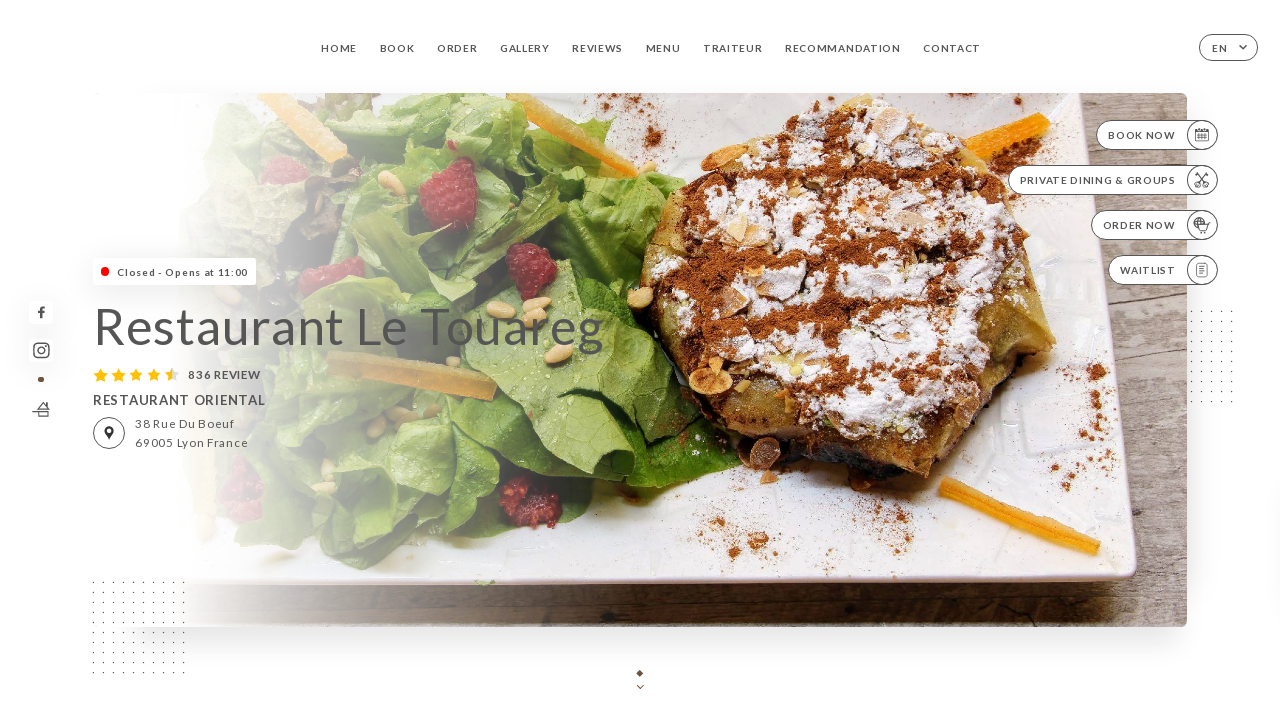

--- FILE ---
content_type: text/html; charset=UTF-8
request_url: https://letouareg.fr/en/
body_size: 7697
content:
<!DOCTYPE html>
<html lang="en">
    <head>
        <meta charset="utf-8">
        <meta name="viewport" content="width=device-width, initial-scale=1, maximum-scale=1">
        <meta name="csrf-token" content="jAGbLThn0MQ8Pk8ftHAduThOZVOmfqSGiSrazMea">
                    <link rel="apple-touch-icon" sizes="180x180" href="https://letouareg.fr/favicons/apple-touch-icon.png">
            <link rel="icon" type="image/png" sizes="32x32" href="https://letouareg.fr/favicons/favicon-32x32.png">
            <link rel="icon" type="image/png" sizes="16x16" href="https://letouareg.fr/favicons/favicon-16x16.png">
        
        <title>RESTAURANT LE TOUAREG I Site officiel, avis, réservation et commandez en ligne </title>

        <!-- Styles -->
        <link rel="stylesheet" href="/css/app.css?id=a8b8dbdca731fb5ec49396010164a31c">

        <!-- Scripts -->
        <script src="/js/app.js?id=4b66e7ca790acdb9758e3604730f7198" defer></script>       

        
    </head>
    <body>
        <div class="container white">
            <div class="main-section">
        <!-- Adding #header__navigation -->
<div class="header-contain ">
    <button type="button" class="burger-menu" id="burger_menu">
        <span class="burger-circle">
            <span class="burger-bars">
                <span class="first-bar"></span>
                <span class="second-bar"></span>
                <span class="third-bar"></span>
            </span>
        </span>
        <div class="menu-text">menu</div>
    </button>
    <div class="lang">
        <span class="btn-primary">
            <span class="text">
                en
            </span>
            <span class="icon">
                <i class="ic ic-arrow-down"></i>
            </span>
        </span>
    
        <div class="lang_contain drop-flag">
    <div class="blur_lang"></div>
    <div class="lang_container ">
        <a href="#" class="close">
            <i class="ic ic-close"></i>
        </a>
        <div class="header_lang">
            <img src="/svg/shapes/language_illu.svg" alt="">
            <p>Select your language:</p>
        </div>
        <ul>
                                                                            <li>
                        <a class="active" href="/en/">
                            <i class="flag flag-en"></i>
                            <span>English</span>
                            <i class="ic ic_check_lang"></i>
                        </a>
                    </li>
                                                                                                                                                                                                                                                                                                                                                                                                                                    
                                                <li>
                        <a href="/fr/">
                            <i class="flag flag-fr"></i>
                            <span>French</span>
                        </a>
                    </li>
                                                                                            <li>
                        <a href="/es/">
                            <i class="flag flag-es"></i>
                            <span>Spanish</span>
                        </a>
                    </li>
                                                                <li>
                        <a href="/ca/">
                            <i class="flag flag-ca"></i>
                            <span>Catalan</span>
                        </a>
                    </li>
                                                                <li>
                        <a href="/it/">
                            <i class="flag flag-it"></i>
                            <span>Italian</span>
                        </a>
                    </li>
                                                                <li>
                        <a href="/de/">
                            <i class="flag flag-de"></i>
                            <span>German</span>
                        </a>
                    </li>
                                                                <li>
                        <a href="/pt/">
                            <i class="flag flag-pt"></i>
                            <span>Portuguese</span>
                        </a>
                    </li>
                                                                <li>
                        <a href="/sv/">
                            <i class="flag flag-sv"></i>
                            <span>Swedish</span>
                        </a>
                    </li>
                                                                <li>
                        <a href="/zh/">
                            <i class="flag flag-zh"></i>
                            <span>简体中文 (Chinese)</span>
                        </a>
                    </li>
                                                                <li>
                        <a href="/ja/">
                            <i class="flag flag-ja"></i>
                            <span>Japanese</span>
                        </a>
                    </li>
                                                                <li>
                        <a href="/ru/">
                            <i class="flag flag-ru"></i>
                            <span>Russian</span>
                        </a>
                    </li>
                                                                <li>
                        <a href="/ar/">
                            <i class="flag flag-ar"></i>
                            <span>Arabic</span>
                        </a>
                    </li>
                                                                <li>
                        <a href="/nl/">
                            <i class="flag flag-nl"></i>
                            <span>Dutch</span>
                        </a>
                    </li>
                                                                <li>
                        <a href="/ko/">
                            <i class="flag flag-ko"></i>
                            <span>한국어 (Korean)</span>
                        </a>
                    </li>
                                                                <li>
                        <a href="/cs/">
                            <i class="flag flag-cs"></i>
                            <span>Czech</span>
                        </a>
                    </li>
                                                                <li>
                        <a href="/el/">
                            <i class="flag flag-el"></i>
                            <span>Greek</span>
                        </a>
                    </li>
                                    </ul>
    </div>
</div>
    
    </div>
    <div class="blur-main-menu"></div>
    <section class="menu-bar">
        <div class="row">
            <span class="menu-close" id="menu_close"></span>
            <header>
                <!-- Header Menu navigation -->
                <div class="menu-overlay-mobile">
                    <div class="pattern-1 pattern-top pattern"></div>
                    <div class="pattern-1 pattern-bottom pattern"></div>
                    <!-- Social Media Links -->
                    <div class="social-networks">
                                                <a href="https://www.facebook.com/LETOUAREG.LYON/" target="_blank" title="Facebook">
                            <i class="fa-brands fa-facebook"></i>
                        </a>
                                                <a href="https://www.instagram.com/restaurant_le_touareg_lyon/" target="_blank" title="Instagram">
                            <i class="fa-brands fa-instagram"></i>
                        </a>
                                            </div>
                    <!-- Social Media Links -->
                </div>
                <!-- Header Menu navigation -->
                <div class="header__menu-right">
                    <div class=" menu__items">
                        <ul class="menu">
                                                                                                <li><a href="https://letouareg.fr/en" class=" link">Home</a></li>
                                                                                                                                            <li><a href="https://letouareg.fr/en/booking" class=" link">Book</a></li>
                                                                                                                <li><a href="https://usellweb.co/shops/le-touareg" class=" link">Order</a></li>
                                                                        
                                                                    
                                                                                                <li><a href="https://letouareg.fr/en/gallery" class=" link">Gallery</a></li>
                                                                                                    
                                                                                                <li><a href="https://letouareg.fr/en/opinions" class=" link">Reviews</a></li>
                                                                                                    
                                                                                                <li><a href="https://letouareg.fr/en/services" class=" link">Menu</a></li>
                                                                                                    
                                                                                                <li><a href="https://letouareg.fr/en/custom/traiteur" class=" link">Traiteur</a></li>
                                                                                                    
                                                                                                <li><a href="https://letouareg.fr/en/custom/recommandation" class=" link">RECOMMANDATION</a></li>
                                                                                                    
                                                                                                <li><a href="https://letouareg.fr/en/contact" class=" link">Contact</a></li>
                                                                                                    
                                                    </ul>
                    </div>
                </div>
                <!-- Header Menu navigation -->
            </header>
        </div>
    </section>
    <!-- End #header__navigation -->
</div>
        <!-- Top Main Page Section -->
        <div class="scroll-section">
            <!-- See more Button scroll -->            
        </div>        
        <!-- Square Pattern -->
        <div class="pattern-1 pattern-left pattern"></div>
        <div class="pattern-1 pattern-right pattern"></div>
        <!-- Square Pattern -->
        <main style="background-image: url(https://uniiti.com/images/shops/slides/5b30d96cab635b08936505281993c9572080a918.jpeg)">
            <section>
                            <div class="filter"></div>
                
                <!-- Social Media Links -->
                <div class="social-networks">
                                            <a href="https://www.facebook.com/LETOUAREG.LYON/" target="_blank" title="Facebook">
                            <i class="fa-brands fa-facebook"></i>
                        </a>
                                            <a href="https://www.instagram.com/restaurant_le_touareg_lyon/" target="_blank" title="Instagram">
                            <i class="fa-brands fa-instagram"></i>
                        </a>
                                                            <div class="diveder"></div>
                        <!-- Social Media Links -->
                                                                <i class="bd bd-faitmaison" title="Fait Maison"></i>
                                    </div>
                <!-- Social Media Links -->

                <!-- Voir sur la carte Button -->
                <div class="main-top vnoir-rvs">
                    <div class="header__menu-left">
                                                    <div class="menu__btns">
                                <a href="https://letouareg.fr/en/booking" class="btn-primary">
                                    <span class="text">
                                        Book Now
                                    </span>
                                    <span class="icon">
                                        <i class="ic ic-calendar"></i>
                                    </span>
                                </a>
                            </div>
                                                                        <div class="menu__btns">
                            <a href="#" class="btn-primary">
                                <span class="text">
                                    Private Dining &amp; Groups
                                </span>
                                <span class="icon">
                                    <i class="ic ic-privatiser"></i>
                                </span>
                            </a>
                        </div>
                                                                        <div class="menu__btns">
                            <a href="https://usellweb.co/shops/le-touareg" class="btn-primary" target=&quot;_blank&quot;>
                                <span class="text">
                                    Order Now
                                </span>
                                <span class="icon">
                                    <i class="ic illu-order"></i>
                                </span>
                            </a>
                        </div>
                                                                        <div class="menu__btns">
                            <a href="#" data-slug="restaurant-le-touareg" data-lang="en" class="btn-primary waitlistBtn">
                                <span class="text">
                                    Waitlist
                                </span>
                                <span class="icon">
                                    <i class="ic ic-waitlis"></i>
                                </span>
                            </a>
                            <div class="blur_lang"></div>
                            <div class="headerMenuLeftOpen ">
                                <a href="#" class="close">
                                    <i class="ic ic-close"></i>
                                </a>
                                <div class="content waitlistIframe">

                                </div>
                            </div>
                        </div>
                                            </div>
                </div>
                <!-- Voir sur la carte Button -->                
    
                <!-- Content of Top main page -->
                <div class="main-middle middle_homepage">
                    <div class="block-status">
                        <span class="status closed"></span>
                        <p>Closed - Opens at 11:00</p>
                    </div>
                    <div class="mobile-pattern pattern-1"></div>
                    <div class="block-headline">
                                                    <h1 class="desktop-logo">
                                Restaurant Le Touareg
                            </h1>
                                                <!-- Review -->
                                                <div class="avis">
                            <a href="https://letouareg.fr/en/opinions" class="stars">
                                                                                                            
                                        <i class="fa fa-star"></i>
                                                                                                                                                
                                        <i class="fa fa-star"></i>
                                                                                                                                                
                                        <i class="fa fa-star"></i>
                                                                                                                                                
                                        <i class="fa fa-star"></i>
                                                                                                                                                
                                        <i class="fa fa-star-half"></i>
                                                                                                    <span class=""> 836 Review</span>
                            </a>
                        </div>
                        <h3>
                            RESTAURANT ORIENTAL
                        </h3>
                        <div class="address-carte">
                            <div class="carte">
                                                            <a href="https://www.google.com/maps/place/?q=place_id:ChIJhRptVKrr9EcRyYTkFEUI5FU" class="btn-primary" target="_blank">
                                    <span class="icon">
                                        <i class="ic ic-map"></i>
                                    </span>
                                </a>
                                <a href="https://www.google.com/maps/place/?q=place_id:ChIJhRptVKrr9EcRyYTkFEUI5FU" class="link_add" target="_blank">
                                                                            <span>38 Rue du Boeuf</span>
                                        <span>69005 Lyon France</span>
                                                                    </a>
                                                        </div>
                        </div>
                    </div>
                    <div class="badges">
                        <!-- Social Media Links -->
                        <div class="social-networks mobile-social">
                                                            <a href="https://www.facebook.com/LETOUAREG.LYON/" target="_blank" title="Facebook">
                                    <i class="fa-brands fa-facebook"></i>
                                </a>
                                                            <a href="https://www.instagram.com/restaurant_le_touareg_lyon/" target="_blank" title="Instagram">
                                    <i class="fa-brands fa-instagram"></i>
                                </a>
                                                    </div>
                                                    <!-- Social Media Links -->
                            <div class="divider"></div>
                                                                            <i class="bd bd-faitmaison" title="Fait Maison"></i>
                                             </div>
                </div>
                <!-- Content of Top main page -->
                                <!-- Review Block -->
                <div class="main-bottom">
                    <div class="block-avis">
                        <div class="link-arrow">
                            <a href="https://letouareg.fr/en/opinions">
                                <i class="ic ic-arrow-right"></i>
                            </a>
                        </div>
                        <p class="avis-name">
                            eric m. rated
                        </p>
                        <!-- Review -->
                                                <div class="avis">
                            <a href="https://letouareg.fr/en/opinions" class="stars">
                                                                                                            
                                        <i class="fa fa-star"></i>
                                                                                                                                                
                                        <i class="fa fa-star"></i>
                                                                                                                                                
                                        <i class="fa fa-star"></i>
                                                                                                                                                
                                        <i class="fa fa-star"></i>
                                                                                                                                                
                                        <i class="fa fa-star"></i>
                                                                                                    <span> 5/5</span>
                            </a>
                        </div>
                                                <p class="description">
                            très bien accueillis nous avons fêté le réveillon du jour de l&#039;an superbe ambiance avec danseuse orientale un menu au pe...
                        </p>
                                            </div>
                </div>
                <!-- Review Block -->
                            </section>
        </main>
        <div class="scroll-section">
            <!-- See more Button scroll -->
            <a href="#scroll" type="button" class="see-more">
                <span class="square"></span>
                <span class="arrow"></span>
            </a>
            <!-- See more Button scroll -->            
        </div>
        <!-- End Top Main Page Section -->
    </div>
    <div class="reach"></div>
        <section class="quotes">
        <div class="contain">
            <div class="row">
                    <div class="quote-left">
                        <i class="ic ic-quote-left"></i>
                    </div>
                    <h3>
                        <font style="color: Maroon">Chers clients,<br> 


Nous sommes ravis de vous informer que nous sommes ouverts tous les jours fériés.</font><font style="color: teal"></font> &#129367;
                    </h3>
                    <div class="quote-right">
                        <i class="ic ic-quote-right"></i>
                    </div>
                </div>
            </div>
        </section>
        
    <!-- Latest News Section -->
    <section>
        <div id="scroll"></div>
        <div class="contain">
            <!-- Latest News Card Section -->
                        <!-- End Latest News Card Section -->
            <!-- About Us Section -->
            <div class="row">
                                <div class="about-us margin_added ">
                    <div class="pattern-about_us"></div>
                    <div class="title-about">
                        <h2>
                            Who are we?
                        </h2>
                    </div>
                    <div class="description">
                        <p style="text-align: center;"><span style="font-size: 18px;">Pour toute demande vous pouvez nous joindre par t&eacute;l&eacute;phone, via la rubrique contact en haut &agrave; droite ou bien par mail :&nbsp;<span style="text-decoration: underline; color: #3366ff;"><a href="mailto:letouareg69005@gmail.com">letouareg69005@gmail.com</a></span></span></p>
                    </div>
                </div>
                        </div>
            <!-- End About Us Section -->
            <!-- Review Section -->
                        <div class="row">
                <div class=" review">
                    <div class="left-review">
                        <h2>
                            The latest review
                        </h2>
                        <a href="https://letouareg.fr/en/opinions" class="btn-primary desktop">
                            <span class="text">
                                See more reviews
                            </span>
                            <span class="icon">
                                <i class="ic ic-star"></i>
                            </span>
                        </a>
                    </div>
                    <div class="right-review">
                        <div class="quote-left pattern pattern-1"></div>
                        <i class="ic ic-quote-left"></i>
                        <div class="contain-quote left"></div>
                        <div class="content">
                            <div class="review-name">
                                <p>
                                    eric m. rated
                                </p>
                                <!-- Review -->
                                                                <div class="avis">
                                    <a href="https://letouareg.fr/en/opinions" class="stars">
                                                                                                                                    
                                                <i class="fa fa-star"></i>
                                                                                                                                                                                
                                                <i class="fa fa-star"></i>
                                                                                                                                                                                
                                                <i class="fa fa-star"></i>
                                                                                                                                                                                
                                                <i class="fa fa-star"></i>
                                                                                                                                                                                
                                                <i class="fa fa-star"></i>
                                                                                                                            <span> 5 / 5</span>
                                    </a>
                                </div>
                            </div>
                            <div class="description">
                                                                <p>
                                    très bien accueillis nous avons fêté le réveillon du jour de l'an superbe ambiance avec danseuse orientale un menu au pe...
                                </p>
                                                                
                                <div class="date">
                                    <span>
                                        01/04/2026
                                    </span>
                                    •
                                    <span>
                                        06:30
                                    </span>
                                </div>
                            </div>
                            <a href="https://letouareg.fr/en/opinions" class="btn-primary mobile">
                                <span class="text">
                                    See more reviews
                                </span>
                                <span class="icon">
                                    <i class="ic ic-star"></i>
                                </span>
                            </a>
                        </div>
                        <div class="quote-right pattern pattern-1"></div>
                        <i class="ic ic-quote-right"></i>
                        <div class="contain-quote right"></div>                        
                    </div>
                </div>
            </div>
                        <!-- End Review Section -->
        </div>
    </section>
    <!-- End Latest News Section -->
    <!-- Map Section -->
    <section class="map-holder">

        <div class="map-shadow-top"></div>
        <div class="map-shadow-bottom"></div>
        <div id="map" class="map"></div>

        <div class="map-details">
            <div class="contain">
                <div class="row">
                    <div class="map-info">
                        <div class="top-info">
                            <div class="left">
                                <i class="ic ic-map-black"></i>
                                <p>
                                                                            <span>38 Rue du Boeuf</span>
                                        <span>69005 Lyon France</span>
                                                                    </p>
                            </div>
                            <div class="right">
                                                                <a href="https://www.google.com/maps/place/?q=place_id:ChIJhRptVKrr9EcRyYTkFEUI5FU" target="_blank" class="see-more">
                                        <i class="ic ic-arrow-right"></i>
                                    </a>
                                                            </div>
                        </div>
                        <div class="days-info">
                            <ul class="">
                                
                                                                <li>
                                    <span class="days">Monday</span>
                                    <span class="hours">
                                                                                    11:00-23:00
                                                                                </span>
                                </li>
                                                                <li>
                                    <span class="days">Tuesday</span>
                                    <span class="hours">
                                                                                    11:00-23:00
                                                                                </span>
                                </li>
                                                                <li>
                                    <span class="days">Wednesday</span>
                                    <span class="hours">
                                                                                    11:00-23:00
                                                                                </span>
                                </li>
                                                                <li>
                                    <span class="days">Thursday</span>
                                    <span class="hours">
                                                                                    11:00-23:00
                                                                                </span>
                                </li>
                                                                <li>
                                    <span class="days">Friday</span>
                                    <span class="hours">
                                                                                    11:00-23:00
                                                                                </span>
                                </li>
                                                                <li>
                                    <span class="days">Saturday</span>
                                    <span class="hours">
                                                                                    11:00-23:00
                                                                                </span>
                                </li>
                                                                <li>
                                    <span class="days">Sunday</span>
                                    <span class="hours">
                                                                                    11:00-23:00
                                                                                </span>
                                </li>
                                                            </ul>
                        </div>
                    </div>
                </div>
            </div>
        </div>
    </section>
    <!-- End Map Section -->
    <!-- Newsletter Section -->
    <section>
        <div class="contain">
            <div class="row news_marg">
                                <div class="newsletter ">
                    <div class="left">
                        <div class="newsletter-example">
                            <div class="pattern-1 pattern-left pattern"></div>
                            <div class="pattern-1 pattern-right pattern"></div>
                            <div class="card-contain">
                                <div class="sp sp-drawing-arrow"></div>
                                <div class="card">
                                    <div class="content">
                                        <h3>
                                            Restaurant Le Touareg
                                        </h3>
                                        <p>
                                            Join us this evening for an event…
                                        </p>
                                    </div>
                                    <div class="date">
                                        <span>
                                            5 minutes ago
                                        </span>
                                    </div>
                                </div>
                                <div class="loading">
                                    <div class="body-content">
                                        <div class="loading-text header-loading"></div>
                                        <div class="loading-text content-loading"></div>
                                    </div>
                                    <div class="header-content">
                                        <div class="loading-text date-loading"></div>
                                    </div>
                                </div>
                                <div class="loading">
                                    <div class="body-content">
                                        <div class="loading-text header-loading"></div>
                                    </div>
                                    <div class="header-content">
                                        <div class="loading-text date-loading"></div>
                                    </div>
                                </div>
                            </div>
                        </div>
                    </div>
                    <div class="right">
                        <div class="newsletter-shape">
                            <div class="pattern-1 pattern"></div>
                            <div class="newsletter-mobile"></div>
                        </div>
                        <div class="newsletter-details">
    <h2>
        Follow all the news on Restaurant Le Touareg
    </h2>
    <!-- Social Media Links -->
    <div class="social-networks">
            <a href="https://www.facebook.com/LETOUAREG.LYON/" target="_blank" title="Facebook">
            <i class="fa-brands fa-facebook"></i>
        </a>
            <a href="https://www.instagram.com/restaurant_le_touareg_lyon/" target="_blank" title="Instagram">
            <i class="fa-brands fa-instagram"></i>
        </a>
        </div>
    <!-- Social Media Links -->
    <p>
        Sign up for our newsletter and keep up to date with upcoming events and promotions.
    </p>
    <div class="info-letter"></div>
    <div class="form-input">
        <form id="form" method="POST"
      action="https://letouareg.fr/en/submit-newsletter"
      class="form-letter"
>
    <input type="hidden" name="_token" value="jAGbLThn0MQ8Pk8ftHAduThOZVOmfqSGiSrazMea" autocomplete="off">
    
    <input class="checkfield" name="email" placeholder="Your email…">
            <button id="addLetter" type="submit">OK</button>
</form>
    </div>
</div>                    </div>
                </div>
                            </div>
        </div>
    </section>
    <!-- End Newsletter Section -->
    <!-- News Articles -->
        <!-- End News Articles -->
    <section>
        <div class="contain">
                </div>
    </section>

            <section class="badges-footer">
                <div class="contain">
                    <div class="row ">
                        <h3>You can also find us on…</h3>
                        <ul>
                                                            <li class="tooltip">
                                    <a href="https://www.tripadvisor.fr/Restaurant_Review-g187265-d1393524-Reviews-Le_Touareg-Lyon_Rhone_Auvergne_Rhone_Alpes.html" target="_blank">
                                        <i class="bd bd-tripadvisor"></i>
                                    </a>
                                    <span class="tooltiptext">Trip Advisor</span>
                                </li>
                                                            <li class="tooltip">
                                    <a href="https://uniiti.com/shop/restaurant-le-touareg" target="_blank">
                                        <i class="bd bd-uniiti"></i>
                                    </a>
                                    <span class="tooltiptext">Uniiti</span>
                                </li>
                                                            <li class="tooltip">
                                    <a href="https://www.pagesjaunes.fr/pros/54075764" target="_blank">
                                        <i class="bd bd-pagesjaunes"></i>
                                    </a>
                                    <span class="tooltiptext">Pages Jaunes</span>
                                </li>
                                                            <li class="tooltip">
                                    <a href="https://www.petitfute.com/v36111-36298-lyon-69005/c1165-restaurants/c1031-cuisines-du-monde/c1033-cuisine-du-maghreb/c23-restaurant-marocain/440163-restaurant-le-touareg.html#xtor=EPR-365" target="_blank">
                                        <i class="bd bd-petitfute"></i>
                                    </a>
                                    <span class="tooltiptext">Le Petit futé</span>
                                </li>
                                                            <li class="tooltip">
                                    <a href="https://www.petitpaume.com/etablissement/le-touareg.htm" target="_blank">
                                        <i class="bd bd-lepetitpaume"></i>
                                    </a>
                                    <span class="tooltiptext">Le Petit Paumé</span>
                                </li>
                                                    </ul>
                    </div>
                </div>
            </section>

            <section class="footer">
                <div class="contain">
                    <div class="row">
                        <div class="footer-container">
                            <div class="footer-identity">
                                <h2>Restaurant Le Touareg</h2>
                                <address>
                                                                            <span>38 Rue du Boeuf</span>
                                        <span>69005 Lyon France</span>
                                                                    </address>
                                                                    <a href="tel:+33472776966" class="btn-primary phone_btn">
                                        <span class="text">
                                            +33472776966
                                        </span>
                                        <span class="icon">
                                            <i class="ic ic-phone"></i>
                                        </span>
                                    </a>
                                                                <div class="lang">
                                    <span class="btn-primary">
                                        <span class="text">
                                            en
                                        </span>
                                        <span class="icon">
                                            <i class="ic ic-arrow-down"></i>
                                        </span>
                                    </span>
                                
                                    <div class="lang_contain drop-flag">
    <div class="blur_lang"></div>
    <div class="lang_container ">
        <a href="#" class="close">
            <i class="ic ic-close"></i>
        </a>
        <div class="header_lang">
            <img src="/svg/shapes/language_illu.svg" alt="">
            <p>Select your language:</p>
        </div>
        <ul>
                                                                            <li>
                        <a class="active" href="/en/">
                            <i class="flag flag-en"></i>
                            <span>English</span>
                            <i class="ic ic_check_lang"></i>
                        </a>
                    </li>
                                                                                                                                                                                                                                                                                                                                                                                                                                    
                                                <li>
                        <a href="/fr/">
                            <i class="flag flag-fr"></i>
                            <span>French</span>
                        </a>
                    </li>
                                                                                            <li>
                        <a href="/es/">
                            <i class="flag flag-es"></i>
                            <span>Spanish</span>
                        </a>
                    </li>
                                                                <li>
                        <a href="/ca/">
                            <i class="flag flag-ca"></i>
                            <span>Catalan</span>
                        </a>
                    </li>
                                                                <li>
                        <a href="/it/">
                            <i class="flag flag-it"></i>
                            <span>Italian</span>
                        </a>
                    </li>
                                                                <li>
                        <a href="/de/">
                            <i class="flag flag-de"></i>
                            <span>German</span>
                        </a>
                    </li>
                                                                <li>
                        <a href="/pt/">
                            <i class="flag flag-pt"></i>
                            <span>Portuguese</span>
                        </a>
                    </li>
                                                                <li>
                        <a href="/sv/">
                            <i class="flag flag-sv"></i>
                            <span>Swedish</span>
                        </a>
                    </li>
                                                                <li>
                        <a href="/zh/">
                            <i class="flag flag-zh"></i>
                            <span>简体中文 (Chinese)</span>
                        </a>
                    </li>
                                                                <li>
                        <a href="/ja/">
                            <i class="flag flag-ja"></i>
                            <span>Japanese</span>
                        </a>
                    </li>
                                                                <li>
                        <a href="/ru/">
                            <i class="flag flag-ru"></i>
                            <span>Russian</span>
                        </a>
                    </li>
                                                                <li>
                        <a href="/ar/">
                            <i class="flag flag-ar"></i>
                            <span>Arabic</span>
                        </a>
                    </li>
                                                                <li>
                        <a href="/nl/">
                            <i class="flag flag-nl"></i>
                            <span>Dutch</span>
                        </a>
                    </li>
                                                                <li>
                        <a href="/ko/">
                            <i class="flag flag-ko"></i>
                            <span>한국어 (Korean)</span>
                        </a>
                    </li>
                                                                <li>
                        <a href="/cs/">
                            <i class="flag flag-cs"></i>
                            <span>Czech</span>
                        </a>
                    </li>
                                                                <li>
                        <a href="/el/">
                            <i class="flag flag-el"></i>
                            <span>Greek</span>
                        </a>
                    </li>
                                    </ul>
    </div>
</div>
                                
                                </div>
                            </div>
                            <div class="footer-list ">
                                <ul>
                                                                                                                        <li><a href="https://letouareg.fr/en" class="link">Home</a></li>
                                                                                                                                                                <li><a href="https://letouareg.fr/en/gallery" class="link">Gallery</a></li>
                                                                                                                                                                <li><a href="https://letouareg.fr/en/opinions" class="link">Reviews</a></li>
                                                                                                                                                                <li><a href="https://letouareg.fr/en/services" class="link">Menu</a></li>
                                                                                                                                                                <li><a href="https://letouareg.fr/en/custom/traiteur" class="link">Traiteur</a></li>
                                                                                                                                                                <li><a href="https://letouareg.fr/en/custom/recommandation" class="link">RECOMMANDATION</a></li>
                                                                                                                                                                <li><a href="https://letouareg.fr/en/contact" class="link">Contact</a></li>
                                                                                                                <li><a href="https://letouareg.fr/en/legal-notice">Legal Notices</a></li>
                                </ul>
                            </div>
                                                        <div class="divider"></div>
                            <div class="newsletter ">
                                <div class="right">
                                    <div class="newsletter-details">
    <h2>
        Follow all the news on Restaurant Le Touareg
    </h2>
    <!-- Social Media Links -->
    <div class="social-networks">
            <a href="https://www.facebook.com/LETOUAREG.LYON/" target="_blank" title="Facebook">
            <i class="fa-brands fa-facebook"></i>
        </a>
            <a href="https://www.instagram.com/restaurant_le_touareg_lyon/" target="_blank" title="Instagram">
            <i class="fa-brands fa-instagram"></i>
        </a>
        </div>
    <!-- Social Media Links -->
    <p>
        Sign up for our newsletter and keep up to date with upcoming events and promotions.
    </p>
    <div class="info-letter"></div>
    <div class="form-input">
        <form id="form" method="POST"
      action="https://letouareg.fr/en/submit-newsletter"
      class="form-letter"
>
    <input type="hidden" name="_token" value="jAGbLThn0MQ8Pk8ftHAduThOZVOmfqSGiSrazMea" autocomplete="off">
    
    <input class="checkfield" name="email" placeholder="Your email…">
            <button id="addLetter" type="submit">OK</button>
</form>
    </div>
</div>                                </div>
                            </div>
                                                        
                        </div>
                        <div class="copyright-container">
                            <div class="copyright">© Copyright 2026 - Restaurant Le Touareg - all rights reserved</div>
                            <div class="designed-by ">
                                <span>Site created with</span>
                                <span class="ic ic-heart"></span>
                                <span>in</span>
                                <div class="dashed"></div>
                                <span class="ic ic-eiffeltower"></span>
                                <span>by <a href="https://uniiti.com/" target="_blank">Uniiti</a></span>
                            </div>
                        </div>
                    </div>
                </div>
            </section>

            <!-- Scroll bottom secttion-->
                                                <nav class="reserve-section">    
                        <a href="https://letouareg.fr/en/booking" target=&quot;_blank&quot;>
                            <i class="illu illu-waitlist"></i>
                            <span>Book Now</span>
                        </a>
                    </nav>                    
                            
            <!-- Quick links-->
            <nav class="nav-mobile">
                                                                                        <a href="https://usellweb.co/shops/le-touareg" target=&quot;_blank&quot;><i class="illu illu-order" title="Commander"></i> Order</a>
                                                                                                                                    <a href="https://letouareg.fr/en/booking"><i class="illu illu-reserver" title="Réserver"></i> Book</a>                
                                                                                                                                    <a class="waitlistBtn" data-slug="restaurant-le-touareg" data-lang="en" href="#"><i class="illu illu-waitlist" title="Liste d’attente"></i> Waitlist</a>
                            <div class="blur_lang"></div>
                            <div class="headerMenuLeftOpen ">
                                <a href="#" class="close">
                                    <i class="ic ic-close"></i>
                                </a>
                                <div class="content waitlistIframe">

                                </div>
                            </div>
                                                                                                        <a href="https://maps.google.com/?q=45.7622511,4.8261631" target="_blank"><i class="illu illu-itineraire" title="Itinéraire"></i> Itinéraire</a>                    
                                                </nav>



        </div>

        
        <style>        
            main section .see-more .square,
            .header-page .articles .contain .row .card .content .left h2::after,
            .header-page .events .contain .row .card .content .left h2::after,
            .faq .contain .row .question::after, .legales .contain .row .question::after,
            .row header .header__menu-right .menu__items .menu li .link:hover::after,
            .row header .header__menu-right .menu__items .menu li .link:hover::before,
            .row header .header__menu-right .menu__items .menu li .active::before,
            .row header .header__menu-right .menu__items .menu li .active::after,
            section .contain .row .latest-news .news-content .left .title a::after,
            .scroll-section .see-more .square,
            .services_items::after,
            .services .contain .row .services_menu .services_pack .info_menu .info p::after,
            .social-networks .diveder,
            .reserve-section,
            .container.dark .both-btn .divider,
            .container.black .both-btn .divider {
                background-color: #6E533F;
            }
            .black main section .filter {
                background-color: #FFFFFF;
                opacity: 0.4                
            }
            .row .about-us .description,
            main section .see-more .arrow,
            .scroll-section .see-more .square,
            .scroll-section .see-more .arrow,
            .btn-primary:hover,
            .btn-primary:hover .icon,
            .see-more:hover,
            .read-more a:hover,
            .read-more span:hover,
            .container.dark .btn-primary:hover,
            main section .main-bottom .block-avis .link-arrow a:hover,
            .services .contain .row .header .tabs .tab-item a.active-item,
            .services .contain .row .header .tabs .tab-item a:hover {
                border-color: #6E533F !important;
            }
            .container .lang .lang_contain .lang_container ul li a:hover,
            .container .lang .lang_contain .lang_container ul li a.active {
                border-color: #6E533F !important;
                box-shadow: 0px 8px 34px rgba(0, 0, 0, 0.06);
            }
            .pattern,
            .row .review .right-review .ic-quote-left,
            .row .review .right-review .ic-quote-right,
            .quotes .row .ic,
            .container.black main section .main-middle .mobile-pattern,
            main section .main-middle .mobile-pattern,
            .news-articles .left .arrows-news,
            .services .contain .row .notice .ic-info-services,
            .services .contain .row .services_menu .divider i,
            section .contain .row .latest-news .news-image,
            .news-articles .right .articles-card .image,
            .container.dark .reserve-section a .illu-reserver,
            .container.dark .reserve-section a .illu-order,
            .container.black .reserve-section a .illu-reserver,
            .container.black .reserve-section a .illu-order,
            .container.dark .reserve-section a .illu-waitlist,
            .container.black .reserve-section a .illu-waitlist,
            .container .lang .lang_contain .lang_container ul li .ic_check_lang,
            .gallery .row .video-swiper .swiper-slide-video .swiper-slide .thumb_cover{ 
                background-color: #6E533F;
                -webkit-mask-size: contain;
                mask-size: cover;
                -webkit-mask-repeat: no-repeat;
                -webkit-mask-position: center center;                
            }
            .container.dark .reserve-section span,
            .container.black .reserve-section span {
                color: #6E533F;
            }
            .row .about-us .description a,
            .article-detail .contain .row .content .content-description a{
                color: #6E533F;
                text-decoration: underline;
                display: inline-block;
            }
            .booking .row .links a:hover,
            .booking .contain .row .iframe .links a:hover,
            .usel .contain .row .iframe .links a:hover {
                border-color: #6E533F;
                color: #6E533F !important;
            }
            main section .main-middle .block-headline h1 {
                font-size: clamp(30px, 60px, 50px);
            }
            @media screen and (max-width: 1024px) {
                main section .main-middle .block-headline .block-logo .filter-logo-desktop {
                        display: none;
                }
                main section .main-middle .block-headline .block-logo .filter-logo-mobile {
                    display: flex;
                    align-items: center;
                    justify-content: center;                    
                }                
                main section .main-middle .block-headline h1 {
                    font-size: clamp(30px,60px, 50px);
                    line-height: 60px;
                }
            }
        </style>
    </body>
</html>
<script>
    translation = {
        empty_field: 'Oops! Please enter your email',
        newsletter_success: 'Great, you have registered for the newsletter!',
        newsletter_error: 'Your email must be in a valid format. Example name@domain.com',
        newsletter_exist: 'oops! You have already registered for the newsletter',
    },
    shop = {
        longitude: '4.8261631',
        latitude: '45.7622511'
    },
    env = {
        BOOKING_PARAM: 'https://uniiti.com',
        CURRENT_DOMAIN: 'uniiti-prod.com',
        uniiti_id: '1073',
        MAP_API_TOKEN:  '',
    }
</script>



--- FILE ---
content_type: image/svg+xml
request_url: https://letouareg.fr/svg/badges/illu-achatligne.svg
body_size: 3773
content:
<svg width="25" height="24" viewBox="0 0 25 24" fill="none" xmlns="http://www.w3.org/2000/svg">
<rect width="2.25" height="2.25" rx="1.125" transform="matrix(-1 0 0 1 17 21)" fill="#555555"/>
<rect width="2.25" height="2.25" rx="1.125" transform="matrix(-1 0 0 1 12.5 21)" fill="#555555"/>
<path fill-rule="evenodd" clip-rule="evenodd" d="M6.5 11.25C9.31385 10.6247 13.1704 12.3935 14.375 10.875C14.6152 10.5722 14.75 9.55096 14.75 9C14.75 5.68629 12.0637 3 8.75 3C5.43629 3 2.75 5.68629 2.75 9C2.75 11.9292 4.84903 14.3681 7.625 14.8947C7.98941 14.9638 6.11548 11.25 6.5 11.25ZM7.25 11.625C7.25 11.625 15.9172 11.25 16.0137 10.875C16.168 10.2757 16.25 9.64744 16.25 9C16.25 4.85786 12.8921 1.5 8.75 1.5C4.60786 1.5 1.25 4.85786 1.25 9C1.25 12.889 4.21001 16.0867 8 16.463C8.24668 16.4875 7.25 11.625 7.25 11.625Z" fill="#555555"/>
<path fill-rule="evenodd" clip-rule="evenodd" d="M7.25 13.125C7.48211 12.5447 7.28705 12.2303 7.42326 11.409C7.45357 11.2263 10.1003 11.2545 10.1245 11.0621C10.205 10.4209 10.25 9.72839 10.25 9C10.25 7.07091 9.9345 5.39352 9.47861 4.25379C9.24899 3.67976 9.0131 3.31588 8.8279 3.12005C8.79765 3.08806 8.77168 3.06338 8.75 3.04447C8.72832 3.06338 8.70235 3.08806 8.6721 3.12005C8.4869 3.31588 8.25101 3.67976 8.02139 4.25379C7.5655 5.39352 7.25 7.07091 7.25 9C7.25 10.9291 7.5655 12.6065 8.02139 13.7462C8.25101 14.3202 7.90639 14.6757 8.09159 14.8715C8.12185 14.9035 8.14782 14.9282 8.1695 14.9471C8.19117 14.9282 8.21714 14.9035 8.2474 14.8715C8.4326 14.6757 7.02039 13.699 7.25 13.125ZM8.08766 15.005C8.08766 15.005 8.09026 15.0034 8.09547 15.0016C8.09027 15.0043 8.08766 15.005 8.08766 15.005ZM8.24353 15.0016C8.24873 15.0034 8.25133 15.005 8.25133 15.005C8.25133 15.005 8.24872 15.0043 8.24353 15.0016ZM8.83183 2.98662C8.83183 2.98662 8.82923 2.98823 8.82403 2.99001C8.82923 2.98727 8.83183 2.98662 8.83183 2.98662ZM8.67597 2.99001C8.67077 2.98823 8.66817 2.98662 8.66817 2.98662C8.66817 2.98662 8.67077 2.98727 8.67597 2.99001ZM8.75 16.5C9.125 16.5 7.02925 14.475 7.47881 11.7508C7.52146 11.4923 11.6041 11.3342 11.6352 11.0621C11.71 10.407 11.75 9.71517 11.75 9C11.75 4.85786 10.4069 1.5 8.75 1.5C7.09315 1.5 5.75 4.85786 5.75 9C5.75 13.1421 7.09315 16.5 8.75 16.5Z" fill="#555555"/>
<path fill-rule="evenodd" clip-rule="evenodd" d="M13.4962 8.27101C12.3565 7.81512 10.6791 7.49962 8.75 7.49962C6.82091 7.49962 5.14352 7.81512 4.00378 8.27101C3.42976 8.50062 3.06588 8.73651 2.87005 8.92171C2.83806 8.95197 2.81338 8.97794 2.79447 8.99962C2.81338 9.02129 2.83806 9.04726 2.87005 9.07752C3.06588 9.26272 3.42976 9.49861 4.00379 9.72822C5.14352 10.1841 6.82091 10.4996 8.75 10.4996C10.6791 10.4996 12.3565 10.1841 13.4962 9.72822C14.0702 9.49861 14.4341 9.26272 14.63 9.07752C14.6619 9.04726 14.6866 9.02129 14.7055 8.99961C14.6866 8.97794 14.6619 8.95197 14.63 8.92171C14.4341 8.73651 14.0702 8.50062 13.4962 8.27101ZM14.7634 9.08145C14.7634 9.08145 14.7618 9.07885 14.76 9.07364C14.7627 9.07884 14.7634 9.08145 14.7634 9.08145ZM14.76 8.92558C14.7618 8.92038 14.7634 8.91778 14.7634 8.91778C14.7634 8.91778 14.7627 8.92039 14.76 8.92558ZM2.73662 8.91778C2.73662 8.91778 2.73823 8.92038 2.74001 8.92559C2.73727 8.92039 2.73662 8.91778 2.73662 8.91778ZM2.74001 9.07364C2.73823 9.07885 2.73662 9.08145 2.73662 9.08145C2.73662 9.08145 2.73727 9.07884 2.74001 9.07364ZM16.25 8.99962C16.25 7.34276 12.8921 5.99962 8.75 5.99962C4.60786 5.99962 1.25 7.34276 1.25 8.99962C1.25 10.3429 3.45717 11.48 6.5 11.8623C7.21028 11.9515 7.5911 11.2498 8.375 11.2498C10.7578 11.2498 13.2561 11.5551 14.63 10.8621C15.6443 10.3505 16.25 9.70333 16.25 8.99962Z" fill="#555555"/>
<path d="M23 9H21.6702C21.34 9 21.0486 9.21597 20.9526 9.53191L20.5341 10.9091M20.5341 10.9091L18.1458 18.4527C17.9484 19.0763 17.3698 19.5 16.7158 19.5H10.4139C9.76623 19.5 9.1917 19.0843 8.98915 18.4691L7.14833 12.8782C6.82887 11.9079 7.55157 10.9091 8.57309 10.9091H16.4H20.5341Z" stroke="#555555" stroke-width="1.3" stroke-linecap="round"/>
</svg>


--- FILE ---
content_type: image/svg+xml
request_url: https://letouareg.fr/svg/badges/badge-lepetitpaume.svg
body_size: 11479
content:
<svg xmlns="http://www.w3.org/2000/svg" width="60" height="60" viewBox="0 0 60 60">
    <g fill="none" fill-rule="evenodd">
        <g fill="#27499F">
            <g>
                <path d="M30.68 44.497c.674.065 1.34.21 2.007.326.308.055.616.119.921.19.631.15 1.213.422 1.773.74.614.35 1.076 1.323.961 2.077-.113-.041-.227-.05-.286-.11-.43-.441-.981-.672-1.534-.891-.591-.234-1.19-.45-1.797-.641-.316-.1-.653-.132-.98-.198-.993-.199-1.993-.315-3.006-.333-1.285-.023-2.57-.093-3.855-.08-1.003.009-2.007.089-3.005.187-.544.053-1.077.212-1.616.317-.358.07-.727.1-1.074.204-.593.179-1.17.408-1.756.604-.547.184-1.008.491-1.429.882-.224.208-.674.055-.791-.228-.155-.374.035-.764.454-.971.495-.246.975-.525 1.477-.756.331-.153.684-.271 1.038-.364.728-.192 1.464-.358 2.197-.531.067-.016.14-.009.209-.018.674-.09 1.348-.183 2.022-.275.04-.005.08-.01.12-.011l3.943-.128c.658-.02 1.315-.038 1.973-.054.678-.016 1.36-.004 2.035.062zM16.007 26.336c1.113.086 2.206.317 3.012 1.222.337.378.553.81.678 1.289.095.36.17.727.21 1.096.018.164-.073.34-.12.51-.025.092-.092.186-.084.274.044.492-.086.937-.287 1.382-.171.378-.24.806-.437 1.166-.254.467-.572.903-.896 1.325-.295.383-.627.738-.958 1.091-.208.222-.444.418-.668.625-.174.159-.358.307-.522.475-.557.57-1.225.938-1.964 1.24-.658.27-1.335.391-2.019.47-.346.041-.715-.105-1.071-.18-.178-.037-.348-.114-.526-.146-.06-.011-.163.046-.198.102-.162.262-.296.54-.46.8-.174.275-.39.523-.552.804-.234.404-.437.826-.65 1.243-.221.433-.448.863-.655 1.303-.191.408-.367.823-.537 1.24-.17.417-.333.838-.483 1.263-.08.228-.132.467-.19.703-.052.208-.097.418-.142.62-.809.265-1.34-.585-1.153-1.243.11-.392.16-.803.297-1.184.208-.58.456-1.145.71-1.706.22-.485.458-.962.712-1.43.303-.56.637-1.102.949-1.657.164-.291.305-.596.469-.888.182-.325.372-.646.57-.963.412-.664.833-1.324 1.248-1.988.43-.686.849-1.379 1.284-2.061.405-.635.817-1.264 1.24-1.886.268-.395.572-.765.838-1.161.222-.333.388-.705.622-1.03.269-.371.585-.708.879-1.062.065-.077.124-.159.186-.239l-.042-.1c-.36.091-.732.15-1.076.283-.491.189-.97.415-1.44.656-.431.222-.827.52-1.267.722-.746.34-1.363.867-2.025 1.326-.9.624-1.659 1.41-2.373 2.237-.477.552-.903 1.138-1.245 1.782-.063.118-.124.241-.155.37-.1.415-.186.835-.278 1.253l.074.097 1.784-.39.08.1c-.147.18-.271.387-.445.537-.365.318-.782.577-1.29.496-.569-.09-.99-.43-1.288-.917-.09-.147-.16-.305-.245-.455-.187-.332-.096-.632.025-.924l.093-.218c.015-.036.03-.072.043-.109.166-.44.34-.882.564-1.294.195-.36.457-.684.703-1.014.175-.236.364-.463.56-.683.174-.198.362-.384.551-.568.21-.204.425-.401.64-.6.222-.205.439-.42.673-.612.452-.369.912-.729 1.375-1.084.165-.127.343-.239.525-.34.442-.246.891-.48 1.334-.723.377-.207.735-.46 1.13-.624.48-.2.981-.393 1.491-.473.723-.113 1.468-.206 2.192-.15zm26.16 7.257c.076.006.156.053.227.04.488-.091.877.437.895.88.025.614-.06 1.207-.328 1.78-.136.291-.155.638-.236 1.003.06-.035.132-.064.188-.113.468-.406.918-.835 1.405-1.217.314-.246.671-.442 1.029-.622.126-.063.31-.026.466-.01.13.015.253.093.38.097.487.015.77.24.88.726.118.514.006 1.004-.192 1.47-.32.755-.687 1.49-1 2.247-.229.554-.405 1.13-.596 1.699-.033.098-.02.211-.032.386.17-.065.295-.103.41-.159.42-.203.855-.382 1.245-.632.18-.114.35-.3.37-.59.011-.162.212-.33.36-.46.39-.341.535-.765.588-1.273.068-.65.372-1.23.748-1.763.33-.468.638-.954 1.004-1.392.253-.303.642-.498.87-.814.296-.411.731-.575 1.122-.829.612-.398 1.54-.336 2.062.155.163.153.366.263.53.414.087.078.188.21.18.308-.036.418-.076.84-.18 1.245-.143.561-.504.995-.9 1.417-.477.507-1.045.879-1.66 1.15-.441.194-.907.441-1.43.347-.187-.034-.369-.1-.505-.137-.185.276-.399.493-.487.753-.103.302-.12.64-.13.964-.02.621.009.62.633.597.885-.033 1.658-.346 2.365-.86.363-.264.732-.522 1.117-.75.49-.291.998-.55 1.498-.823.068-.055.137-.11.203-.167.108-.091.214-.184.351-.236-.074.247-.224.385-.452.403l-.103.001c.017.34-.126.625-.335.871-.178.21-.388.391-.59.592.218.063.342.005 1.208-.792.353-.323.632-.727.945-1.094l.115.086c-.342.54-.68 1.081-1.026 1.618-.389.605-.956 1.03-1.532 1.431-.598.417-1.256.718-2 .788-.32.03-.639.116-.958.114-.676-.005-1.253-.317-1.793-.686-.19-.13-.32-.344-.504-.487-.063-.049-.258-.041-.302.013-.438.538-1 .927-1.544 1.34-.538.407-1.648.44-2.164-.038-.248-.23-.504-.46-.709-.725-.279-.363-.18-.808-.052-1.173.305-.87.682-1.715 1.046-2.564.151-.353.345-.688.514-1.034.024-.05.015-.116.026-.221-.096.01-.199-.008-.252.034-.207.167-.402.35-.595.534-.164.157-.304.34-.48.481-.798.643-1.379 1.474-1.995 2.276-.284.37-.595.718-.885 1.083-.113.142-.224.294-.295.459-.12.278-.34.426-.613.464-.3.04-.545-.076-.7-.366-.11-.209-.24-.415-.397-.59-.132-.145-.09-.238-.017-.387.319-.644.623-1.295.924-1.948.247-.532.49-1.066.719-1.606l.181-.445.347-.896c.05-.129.095-.26.142-.39l-.073-.05c-.18.196-.365.39-.542.59-.456.516-.918 1.028-1.362 1.555-.337.4-.651.82-.976 1.23-.035.045-.069.096-.115.126-.533.351-.707.98-1.103 1.442-.38.442-.607 1.013-.902 1.527-.212.369-.89.459-1.26.25-.508-.287-.66-.692-.562-1.227.038-.208.112-.41.187-.677-.163.09-.269.138-.361.204-.533.381-1.056.777-1.596 1.148-.304.21-.62.418-.958.558-.451.186-1.044.134-1.394-.417-.111-.176-.24-.341-.368-.505-.15-.193-.297-.225-.465-.004-.227.3-.556.488-.739.863-.225.46-1.173.42-1.495.001-.151-.196-.29-.405-.462-.582-.386-.398-.442-.875-.38-1.39.017-.138.03-.276.052-.468-.292.28-.537.539-.808.767-.516.436-1.04.862-1.574 1.275-.377.292-.754.574-1.212.763-.372.153-.696.038-.911-.132-.488-.385-.865-.906-.823-1.574.02-.318.19-.627.286-.94.082-.265.157-.53.172-.832l-1.4 1.009c-.262.31-.515.66-.817.957-.332.327-.7.619-1.07.903-.232.179-.488.333-.75.466-.278.143-.728-.003-.94-.27-.635-.798-.665-1.898-.1-2.759.335-.512.62-1.059.963-1.567.259-.385.559-.746.865-1.097.352-.404.708-.81 1.102-1.17.678-.62 1.39-1.215 2.238-1.588.388-.17.838-.28 1.258-.276.43.003.892.108 1.278.296.491.238 1.015.49 1.283 1.025.07.14.102.299.162.48-.267.025-.447.047-.589-.157-.386-.558-.894-.517-1.478-.343-.4.12-.817.181-1.157.442-.332.255-.648.53-.973.795-.197.161-.404.311-.594.48-.225.2-.442.41-.653.624-.19.194-.372.397-.552.6-.36.406-.747.79-1.064 1.227-.4.552-.743 1.146-1.107 1.725-.024.037-.019.093-.029.148.363.164.496-.18.675-.326.719-.586 1.394-1.225 2.105-1.82.212-.176.433-.342.657-.505l.673-.484c.049-.035.12-.04.18-.058l.054.069c-.188.174-.372.353-.565.522-.193.169-.397.326-.594.49-.656.546-1.315 1.087-1.96 1.644-.139.12-.223.303-.333.457l.092.081c.17-.112.357-.206.51-.339.717-.62 1.42-1.258 2.14-1.876.375-.321.778-.61 1.163-.92.156-.126.308-.26.436-.413.067-.08.08-.206.126-.342l-.41.227-.061-.057c.037-.065.07-.135.113-.196.09-.125.17-.261.28-.365.105-.099.234-.184.367-.236.167-.065.366-.156.521-.118.228.057.481.176.63.348.148.174.213.4.138.703-.115.461-.28.889-.512 1.289-.208.36-.506.668-.721 1.026-.211.35-.37.731-.546 1.103-.021.045.003.113.008.23.294-.163.575-.28.81-.458.578-.441 1.133-.913 1.703-1.365.069-.053.176-.058.265-.085.055-.43.22-.573.554-.448-.042.029-.084.041-.095.067-.05.114-.09.231-.08.4l.693-.646-.045-.065-.326.127c.046-.145.049-.267.111-.331.294-.305.595-.604.915-.881.108-.094.294-.095.416-.18.142-.097.277-.222.372-.364.419-.623.821-1.257 1.232-1.885.173-.264.366-.516.525-.788.261-.445.777-.637 1.127-.396.168.116.289.242.177.482-.28.598-.506 1.225-.82 1.804-.36.66-.817 1.268-1.185 1.925-.44.788-.846 1.598-1.235 2.413-.092.194-.056.448-.09.778.157-.083.257-.114.33-.177.52-.452 1.035-.91 1.553-1.365.02-.017.054-.017.111-.033l.02.34c.14-.163.307-.238.183-.451-.012-.021.018-.072.036-.104l.738-1.293c.247-.43.499-.859.765-1.277.332-.521.768-.975 1.13-1.48.28-.39.547-.798.76-1.228.111-.222.243-.288.453-.292.232-.004.442.03.575.264.178.313.155.602-.02.911-.199.352-.358.727-.552 1.082-.174.318-.368.624-.56.931-.239.38-.499.748-.726 1.134-.344.586-.689 1.173-.99 1.781l-.121.243c-.119.247-.214.51-.146.81.782-.25 1.374-.742 1.912-1.316l.065.05-.437.806.06.073.206-.086c.034-.015.066-.032.096-.053.15-.1.292-.216.429-.334.04-.035.086-.121.07-.147-.028-.047-.102-.066-.171-.104.164-.309.506-.395.8-.544.003-.001.043.072.09.152l.255-.19-.089-.021c-.016-.171-.103-.387-.03-.501.081-.128.336-.261.465-.223.416.123.38-.237.46-.406.296-.624.548-1.27.823-1.903.164-.377.327-.756.516-1.12.158-.304.354-.588.534-.88.145-.235.241-.499.536-.622.27-.113.522-.076.846.2.222.19.21.428.141.676-.177.648-.585 1.181-.885 1.767-.141.275-.226.579-.343.867-.123.301-.256.599-.38.9-.017.04-.01.089.049.174.388-.453.793-.893 1.16-1.362.718-.918 1.445-1.823 2.277-2.645.252-.25.458-.556.791-.688.162-.064.378.004.568.018zm-5.3 4.686c-.077.098-.15.15-.165.216-.047.223-.125.382-.4.348-.048-.005-.134.088-.157.152-.107.29-.196.584-.295.876-.044.13-.096.258-.16.428.313-.341.577-.63.84-.92.147-.159.355-.276.34-.54-.01-.173-.002-.346-.002-.56zm5.366-2.027l-1.491 3.287.13.058 1.483-3.291-.122-.054zm-4.226-.776c-.091.011-.144.042-.17.088-.286.486-.58.969-.844 1.466-.132.248-.21.524-.313.788-.222.135-.256.344-.234.575l.011.098.121-.326.12-.329.302-.55c.085-.16.185-.262.41-.07l.597-1.74zm4.042 2.053l-.376.759.123.075.374-.778-.121-.056zm-25.74-10.257l-.058.123c.07.11.163.211.205.33.051.144.127.336.072.45-.17.353-.392.682-.604 1.014-.334.522-.675 1.038-1.016 1.555-.351.531-.714 1.055-1.057 1.592-.34.53-.66 1.072-.99 1.607-.216.349-.443.691-.652 1.044-.163.278-.285.58-.462.849-.309.468-.645.917-1.016 1.44.21.016.308.04.401.028.507-.061 1.013-.126 1.517-.204.064-.01.162-.114.16-.171-.007-.252.13-.267.306-.204.157.056.206-.004.251-.144.027-.086.1-.17.173-.225.159-.12.345-.205.496-.333.582-.49 1.18-.965 1.722-1.496.553-.54 1.087-1.104 1.466-1.796.214-.391.486-.75.723-1.13.106-.17.205-.346.281-.53.075-.18.097-.38.176-.556.385-.853.515-1.72.015-2.555-.183-.305-.392-.686-.856-.688-.418-.002-.835 0-1.253 0zm36.887 7.966c-1.038.455-1.725 1.205-2.367 2.008.587.136 2.243-1.124 2.367-2.008zM7.351 31.761c-.137.134-.268.277-.391.424-.417.498-.835.994-1.239 1.502-.073.092-.081.236-.12.356l-.672.955.109.09c.054-.054.121-.1.158-.165.111-.2.213-.405.315-.61.04-.082.072-.169.108-.253l1.98-2.375c-.108-.012-.19.02-.248.076zm10.287 1.26l-.684.956.102.064c.317-.266.52-.601.65-.98l-.068-.04zM54.8 31.328c0 .068-.04.144-.08.204-.308.46-.734.77-1.25.96-.262.097-.52.241-.79.273-.411.047-.776-.114-1.073-.434.384-.287.732-.55 1.083-.809.357-.264.706-.54 1.077-.782.333-.218 1.029.186 1.033.588zm-43.577-3.424l-.139.091.266-.11c1.066-.467 2.065-1.12 3.28-1.177-.517-.26-2.382.542-3.407 1.196zm17.342-15.831c.21.014.47.272.587.485.51.927.458 1.952.372 2.955-.039.441-.22.886-.419 1.29-.09.184-.36.332-.577.391-.378.102-.778.122-1.207.182-.004.071-.013.176-.014.282 0 1.049-.01 2.098.006 3.147.005.297-.093.388-.378.365-.268-.021-.538-.004-.832-.004v-9.116c.832 0 1.65-.034 2.462.023zm21.139-.048v.996c-.254 0-.51.015-.764-.004-.275-.021-.365.075-.363.355.01 2.178.005 4.356.005 6.534v1.247h-1.147v-8.124H46.32v-1.004h3.384zm-14.954-.017v.885h-1.396v2.96c.288 0 .583.007.878-.001.219-.007.3.083.296.303l-.001.122v.283c-.005.328-.05.327-.48.324h-.698v3.124h1.407v1.143h-2.635v-9.143h2.629zm9.116.01v9.133h-1.1v-9.133h1.1zm-24.59.003v.867h-1.466v2.966c.312 0 .627.012.94-.004.242-.013.312.083.306.315-.003.084-.003.16-.004.225v.173c-.002.398-.043.309-.703.32-.17.003-.339 0-.533 0v3.122h1.466v1.144h-2.62V12.02h2.615zm-6.64-.01c.052.003.117.118.144.192.025.071.007.158.007.238v7.187c0 .355.001.385.305.387h1.153v1.13h-2.678v-9.142c.36 0 .715-.008 1.068.009zm27.628.002v.989h-1.093v8.135h-1.17V13.4c0-.38 0-.38-.387-.38l-.24-.001h-.494v-1.008h3.384zm-12.677.879c-.234.014-.286.097-.283.302.008.48.003.958.003 1.438 0 .489-.005.978.005 1.467.002.085.043.219.103.245.466.2.982-.126.994-.634.016-.677.016-1.355.008-2.032-.01-.67-.315-.818-.83-.786z" transform="translate(-864 -557) translate(864 557)"/>
            </g>
        </g>
    </g>
</svg>
